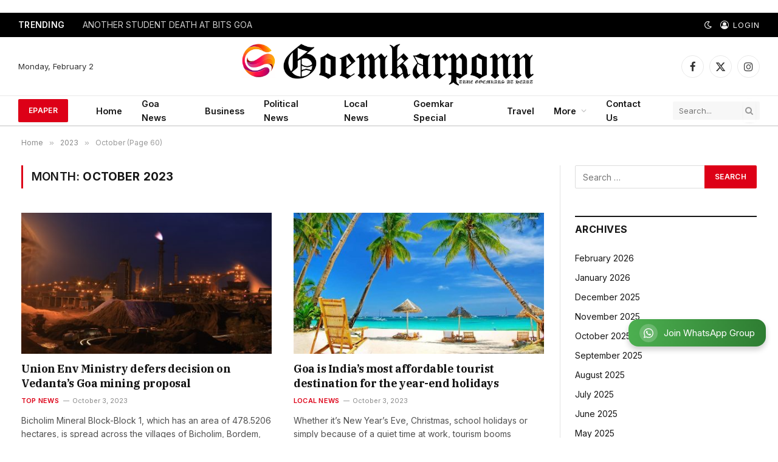

--- FILE ---
content_type: text/html; charset=utf-8
request_url: https://www.google.com/recaptcha/api2/aframe
body_size: 246
content:
<!DOCTYPE HTML><html><head><meta http-equiv="content-type" content="text/html; charset=UTF-8"></head><body><script nonce="0e15R2dtQuhyFcHsOasR1w">/** Anti-fraud and anti-abuse applications only. See google.com/recaptcha */ try{var clients={'sodar':'https://pagead2.googlesyndication.com/pagead/sodar?'};window.addEventListener("message",function(a){try{if(a.source===window.parent){var b=JSON.parse(a.data);var c=clients[b['id']];if(c){var d=document.createElement('img');d.src=c+b['params']+'&rc='+(localStorage.getItem("rc::a")?sessionStorage.getItem("rc::b"):"");window.document.body.appendChild(d);sessionStorage.setItem("rc::e",parseInt(sessionStorage.getItem("rc::e")||0)+1);localStorage.setItem("rc::h",'1770052425084');}}}catch(b){}});window.parent.postMessage("_grecaptcha_ready", "*");}catch(b){}</script></body></html>